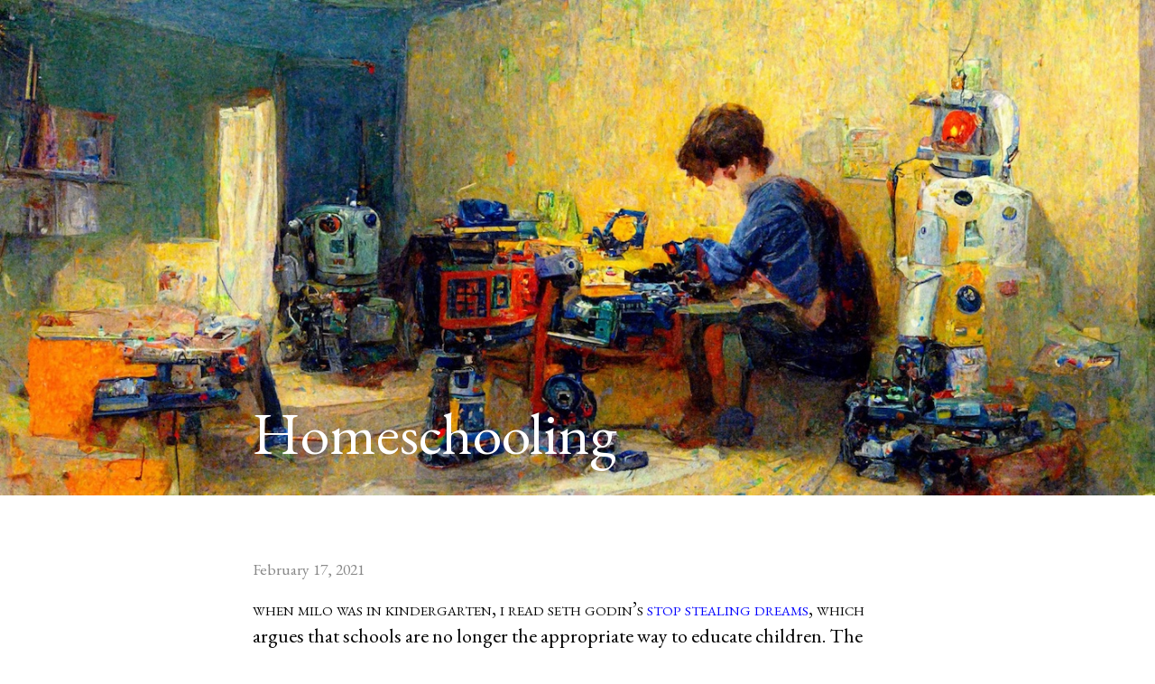

--- FILE ---
content_type: text/html
request_url: https://www.teamten.com/lawrence/writings/homeschooling.html
body_size: 4967
content:
<!DOCTYPE html>
<html>
    <head>
        <!-- Google tag (gtag.js) -->
        <script async src="https://www.googletagmanager.com/gtag/js?id=G-D0HL3T2842"></script>
        <script>
          window.dataLayer = window.dataLayer || [];
          function gtag(){dataLayer.push(arguments);}
          gtag('js', new Date());
          gtag('config', 'G-D0HL3T2842');
        </script>
        <meta http-equiv="content-type" content="text/html; charset=utf-8">
        <meta name="viewport" content="width=device-width, initial-scale=1">
        <title>Homeschooling</title>

        <link href="/lawrence/reset.css" rel="stylesheet" type="text/css">

        <link href="/lawrence/new.css" rel="stylesheet" type="text/css">

        <link href="/lawrence/css/font-awesome.min.css" rel="stylesheet" type="text/css">

        <link href="../pygment-styles.css" rel="stylesheet" type="text/css">

        <link href="../pygment-styles-local.css" rel="stylesheet" type="text/css">

        <link rel="shortcut icon" href="/lawrence/favicon.ico"/>
    </head>
    <body class="markdown hasCover">

        <!-- Source for cover photo: Midjourney -->
        <img class="cover" src="homeschooling.jpg" width="1400" height="600">

        <div class="contents">
            <h1 class="titleLines1">Homeschooling</h1>

            <p class="date">February 17, 2021</p>

<p>When Milo was in kindergarten, I read Seth Godin&rsquo;s
<a href="https://medium.com/@thisissethsblog/stop-stealing-dreams-4116c7dbff7b">Stop Stealing Dreams</a>,
which argues that schools are no longer the appropriate way to educate
children. The essay haunted me for years, as I sent Milo to public school,
to sit in a chair all day and have uninteresting (to him) information
pushed on him.</p>
<p>Two months into Milo&rsquo;s 7th grade, Jen and I decided to pull him out for two
years. Reasons included:</p>
<ul>
<li>His middle school was pretty bad.</li>
<li>He was still young enough to enjoy spending time with us. We knew this wouldn&rsquo;t last.</li>
<li>This was our last chance to truly spend quality time with him.</li>
<li>We were in a unique situation to do this, since both of us worked at home.</li>
</ul>
<p>The experience was such a surprise that I think it&rsquo;s worth writing it up for
those who are considering it.</p>
<p>Initially we found a few homeschooling books and online classes (such as
<a href="https://outschool.com/]">Outschool</a>) and made a token
effort to help him through them. Of course as a 13-year-old boy, all he wanted
to do was play video games, and he&rsquo;d race through whatever worksheets he&rsquo;d been
assigned so he could get back to Minecraft.</p>
<p>This got tiring, so I eventually told him that since his friends get out of school at
3:30pm, before that he can&rsquo;t play games no matter what, and after that he
doesn&rsquo;t have to do any schoolwork and can play all he wants, just like his friends.
In addition, since the books and online classes we&rsquo;d given him didn&rsquo;t fill up all
his hours before 3:30pm, he could spend the extra time doing anything at all
as long as he was learning.</p>
<p>I would walk into his room at 3:29pm and find him counting down the seconds
to launching Minecraft. This happened week after week. He&rsquo;d fill the first half
of his day with assigned work, or he&rsquo;d find some YouTube tutorial that interested
him, but he stopped the minute he could.</p>
<p>Then one day I walked in at 4pm and he was still following some online
tutorial, I think for how to do something in Photoshop. I quietly walked back
out. A week later I found him still doing learning-related work at 5pm. Then
a few weeks later at 6pm. Within six months he was aggressively learning
seven days per week, every hour of the day. He played a few hours of
video games per week.</p>
<p>The learning was entirely self-driven. He&rsquo;d wake up and think, &ldquo;Hey, I wonder
how they pull green screens for visual effects,&rdquo; watch five YouTube tutorials
on it, shoot some video against a green sheet, and spend the rest of the day
pulling green screens in Photoshop and After Effects. The next day he&rsquo;d get
inspired to make a weird gear mechanism, model it in Fusion 360, 3D print it,
and iterate until it worked well. The day after that he&rsquo;d write a video
game in Pico-8.</p>
<p>Jen and I found this so great that we backed off on the material we asked him
to do. We had read about &ldquo;unschooling&rdquo;,
<a href="http://daviddfriedman.blogspot.com/2007/12/home-unschooling-theory.html">especially from David Friedman</a>,
and while it&rsquo;d seemed crazy to us at the time, here we were effectively doing it.
The second year, Jen spent an hour or so per day teaching him French (from her high school
textbook!), and I spent 30 minute per week teaching him pre-algebra. (Yes, per week,
it was an <a href="https://www.amazon.com/Everything-You-Need-Math-Notebook/dp/0761160965">excellent 50-chapter book</a> and each chapter was only a few pages.)</p>
<p>During that time he slowly lost contact with his friends and made fewer
attempts to meet them after school. This worried us somewhat, and for various reasons
we put him back into public school for freshman year. Despite having spent nearly no
time learning math for two years, and zero time learning any other academic
subject, he found himself at the top of his grade in math and sailed through the
year with straight As. This also surprised us&mdash;we had expected him to need remedial work.</p>
<p>So, what happened? Why did it take six months for him to get into the self-learning
groove? I now make a distinction between <em>education</em> and <em>learning</em>. With education
someone else decides what they&rsquo;re going to teach you, and they <em>push</em> it onto you.
With learning you get interested in a questions and <em>pull</em> the answer from books,
people, videos, and other resources, and the information sticks.</p>
<p>I don&rsquo;t think there&rsquo;s much overlap between education and learning. Rarely a student
will be interested in what the teacher is teaching (by coincidence or
because the teacher is good at generating interest), and when that happens, the
information sticks. But most of the time the two are unrelated and the student
remembers little.</p>
<p>We&rsquo;re all told that education and learning are the same&mdash;if education is happening,
then learning is happening. And students go through years of education. No wonder
they think that learning is something to be avoided! They&rsquo;ve rarely actually
experienced it. We all figure out that education (and, incorrectly, learning) is
a game where the teacher tries to get you to remember something and you try
to do as little work as possible while getting acceptable grades.</p>
<p>When Milo started homeschooling, he was still in that mindset. He&rsquo;d do whatever
minimal work he needed to check off his assignment so he could get back to
what he knew he&rsquo;d enjoy: video games. It took months for him to detox and
realize the education and learning are mostly unrelated, and that it&rsquo;s possible
(and fun!) to be inspired to learn something.</p>
<p>When Covid caused the schools to close, it took about two weeks to detox
again&mdash;much faster than the first time.</p>
<p>It&rsquo;s important to give the student near-complete control over what they&rsquo;re learning.
We told him he could do anything as long as he was learning. (Not &ldquo;as long as it&rsquo;s
educational&rdquo; &mdash; avoid education!) He could have cheated and said that Minecraft
was learning (and in many ways I would have agreed!), but he took it more
seriously and pursued interests that weren&rsquo;t about playing games. (He did
end up spending quite a bit of time learning how to program them.)</p>
<p>If you decide to homeschool, the most common question you&rsquo;ll get from friends
is, &ldquo;What curriculum are you going to follow?&rdquo; As soon as you use the word
&ldquo;curriculum&rdquo;, you&rsquo;ve already lost. You&rsquo;re doing education, not learning, because
the student isn&rsquo;t pulling information they&rsquo;re excited about, they&rsquo;re having
your curriculum pushed on them.</p>
<p>When we&rsquo;ve described this process to friends, some have told us that it would
never work for their children. Their children would never adapt to learning.
They may be right, but they certainly won&rsquo;t know until they try. You can&rsquo;t
guess, even knowing your own kid, what will happen when they&rsquo;re free (and
encouraged) to learn. No one does &mdash; it&rsquo;s probably not happened since
preschool. I suspect these same parents would never stand for a mostly hands-off
approach anyway. They&rsquo;d probably succumb to picking and enforcing a curriculum,
dooming the whole experiment to failure from the start. We already know
education doesn&rsquo;t work, there&rsquo;s no point in trying it some more!</p>
<p>Freshman year turned out mostly like we expected: No learning happened (except
between classes when Milo programmed his TI-84 graphing calculator to make
games), and Jen and I felt awful about it. Every week we offered to take him
home again, and every week he told us that the social interactions at lunch
made it all worthwhile. It was killing us, though, that the years of his life
most amenable to learning were the years where the least learning was
happening.</p>
<p>School was still remote for Sophomore year because of Covid, and the teachers
were hopelessly unable to get any teaching done over Zoom. Six weeks into it
he asked to be pulled out. We gave him various choices, and he opted for
an online high school. The high school doesn&rsquo;t ask much of him, and he spends
much of his day playing and writing video games.</p>
<p>So, are we &ldquo;unschooling&rdquo; him if we&rsquo;re sending him to an online high school?
&ldquo;Schooling&rdquo; is forcing the child to go to a school, &ldquo;homeschooling&rdquo; is forcing
them to be educated at home, but &ldquo;unschooling&rdquo; is <em>not</em> forcing them to not be
educated. Unschooling means not forcing them at all &mdash; giving them the choice.
If they want to write video games, they can. If they want to go to an online
high school, they can. And if they want to return to their local public high
school because their lunch group is fun, they can.</p>
<p class="cover-credit">(Cover image credit: Midjourney, &ldquo;Impressionist painting of a teenager building
a robot in their bedroom.&rdquo;)</p>
            <p class="back"><a href="./">~ See all writings ~</a></p>
            <div class="footer">
                <a href="/lawrence/"><i class="icon-home"></i></a>
                <a href="mailto:lk@teamten.com"><i class="icon-envelope-alt"></i></a>
                <a href="https://www.linkedin.com/pub/lawrence-kesteloot/2/68a/7a3"><i class="icon-linkedin-sign"></i></a>
                <a href="https://twitter.com/lkesteloot"><i class="icon-twitter-sign"></i></a>
                <a href="https://github.com/lkesteloot"><i class="icon-github-sign"></i></a>
            </div>
        </div>
    </body>
</html>


--- FILE ---
content_type: text/css
request_url: https://www.teamten.com/lawrence/new.css
body_size: 9981
content:

@import url('https://fonts.googleapis.com/css2?family=EB+Garamond:ital,wght@0,400;0,700;1,400&display=swap');

:root {
    --color1-hue: 99; /* green, #79b756 */
    --color1-sat: 40%;
    --color1-val: 53%;
    --color2-hue: 39; /* yellow, #f2b749 */
    --color2-sat: 87%;
    --color2-val: 62%;
    --color3-hue: 26; /* orange, #e58337 */
    --color3-sat: 78%;
    --color3-val: 56%;
    --color4-hue: 1; /* red, #ce4946 */
    --color4-sat: 58%;
    --color4-val: 54%;
    --color5-hue: 293; /* purple, #85448f */
    --color5-sat: 36%;
    --color5-val: 41%;
    --color6-hue: 203; /* blue, #3f9bd5 */
    --color6-sat: 64%;
    --color6-val: 54%;

    --color1: hsl(var(--color1-hue) var(--color1-sat) var(--color1-val));
    --color2: hsl(var(--color2-hue) var(--color2-sat) var(--color2-val));
    --color3: hsl(var(--color3-hue) var(--color3-sat) var(--color3-val));
    --color4: hsl(var(--color4-hue) var(--color4-sat) var(--color4-val));
    --color5: hsl(var(--color5-hue) var(--color5-sat) var(--color5-val));
    --color6: hsl(var(--color6-hue) var(--color6-sat) var(--color6-val));

    --hover-color1: hsl(var(--color1-hue) var(--color1-sat) calc(var(--color1-val) * 0.5));
    --hover-color2: hsl(var(--color2-hue) var(--color2-sat) calc(var(--color2-val) * 0.5));
    --hover-color3: hsl(var(--color3-hue) var(--color3-sat) calc(var(--color3-val) * 0.5));
    --hover-color4: hsl(var(--color4-hue) var(--color4-sat) calc(var(--color4-val) * 0.5));
    --hover-color5: hsl(var(--color5-hue) var(--color5-sat) calc(var(--color5-val) * 0.5));
    --hover-color6: hsl(var(--color6-hue) var(--color6-sat) calc(var(--color6-val) * 0.5));

    --simple-menu-color1: hsl(var(--color1-hue) calc(var(--color1-sat) * .8) calc(var(--color1-val) * 0.5));
    --simple-menu-color2: hsl(var(--color2-hue) calc(var(--color2-sat) * .8) calc(var(--color2-val) * 0.5));
    --simple-menu-color3: hsl(var(--color3-hue) calc(var(--color3-sat) * .8) calc(var(--color3-val) * 0.5));
    --simple-menu-color4: hsl(var(--color4-hue) calc(var(--color4-sat) * .8) calc(var(--color4-val) * 0.5));
    --simple-menu-color5: hsl(var(--color5-hue) calc(var(--color5-sat) * .8) calc(var(--color5-val) * 0.5));
    --simple-menu-color6: hsl(var(--color6-hue) calc(var(--color6-sat) * .8) calc(var(--color6-val) * 0.5));

    --bright-color1: hsl(var(--color1-hue) calc(var(--color1-sat) - 30%) 50%);
    --bright-color2: hsl(var(--color2-hue) calc(var(--color2-sat) - 30%) 50%);
    --bright-color3: hsl(var(--color3-hue) calc(var(--color3-sat) - 30%) 50%);
    --bright-color4: hsl(var(--color4-hue) calc(var(--color4-sat) - 30%) 50%);
    --bright-color5: hsl(var(--color5-hue) calc(var(--color5-sat) - 30%) 50%);
    --bright-color6: hsl(var(--color6-hue) calc(var(--color6-sat) - 30%) 50%);
}

body {
    font-family: "EB Garamond", serif;
    font-size: 22px;
    background-color: white;
    color: black;
    line-height: 1.4;
}

h1 {
    font-size: 300%;
    margin-top: 4em;
    margin-bottom: 1.5em;
    line-height: 1.2;
}

@media (max-width: 700px) {
    h1 {
        font-size: 200%;
        margin-top: 0.5em;
        margin-bottom: 0.5em;
    }
}

.color-banner {
    background: linear-gradient(to right, 
        var(--color1) 16.7%,
        var(--color2) 16.7% 33.3%,
        var(--color3) 33.3% 50%,
        var(--color4) 50% 66.7%,
        var(--color5) 66.7% 83.3%,
        var(--color6) 83.3%);
    height: 20px;
}

.indexPage h1 {
    margin-top: 1em;
    margin-bottom: 1em;
}

.indexPage ul {
    list-style-type: none;
}

h2 {
    font-size: 180%;
    margin-top: 1.5em;
    margin-bottom: 0.5em;
    line-height: 1.2;
}

p {
    margin: 0.8em 0;
}

ul, ol {
    margin-left: 2em;
}

sup, sub {
    /* http://stackoverflow.com/a/572967/211234 */
    font-size: .83em;

    /* So it doesn't affect overall line height. */
    line-height: 0.5em;
}

sup {
    vertical-align: super;
}

sub {
    vertical-align: sub;
}

b {
    font-weight: bold;
}

tt {
    font-family: "SFMono-Regular",Consolas,"Liberation Mono",Menlo,Courier,monospace;
    font-size: 85%;
    background-color: #1b1f230d;
    border-radius: 3px;
    padding: 0.2em 0.4em;
    margin: 0;
}

dl {
    margin: 2em 0 2em 2em;
}

dt {
    margin-top: 0.5em;
}

dd {
    margin-left: 2em;
}

hr {
    display: block;
    width: 20%;
    height: 1px;
    border: 0;
    border-top: 1px solid #ccc;
    margin: 2em auto;
    padding: 0;
}

a, a:hover, a:visited {
    color: blue;
}

a {
    text-decoration: none;
}

a:hover {
    text-decoration: underline;
}

p.date + p::first-line {
    font-variant: small-caps;
    text-transform: lowercase;
}

/*
 Looks bad in Firefox. Also some articles have a one-line first
 paragraph.
p.date + p::first-letter {
    font-size: 150px;
    float: left;
    line-height: 80px;
    margin-top: 5px;
    color: #333;
}
*/

pre {
    font-family: monospace;
    margin-left: 2em;
    font-size: 18px;
    line-height: 1.2;
}

code {
    font-family: monospace;
    font-size: 18px;
}

blockquote {
    font-style: italic;
    margin: 2em 2em;
}

p > img, p > iframe, div.flash object {
    display: block;
    margin: 2em auto;
    max-width: 100%;
    /* No shadow, the OurGroceries writings entry has a built-in reflection. */
    /* box-shadow: 0 0 40px rgba(0, 0, 0, 0.3); */
}

.pseudo-code {
    white-space: pre;
    padding-left: 2em;
}

.pseudo-keyword {
    font-weight: bold;
}

.pseudo-procedure-name {
    font-variant: small-caps;
}

.pseudo-variable {
    font-style: italic;
}

@media (max-width: 700px) {
    p > img, video, iframe {
        max-width: 100%;
    }
}

img.cover {
    margin-top: 0;
    width: 100%;
    height: auto;
}

@media (min-width: 701px) {
    body.hasCover h1 {
        color: white;
    }

    body.hasCover h1.titleLinesBlack {
        color: black;
    }

    body.hasCover h1.titleLines1 {
        margin-top: -130px;
        margin-top: -2.06em;
    }

    body.hasCover h1.titleLines2 {
        margin-top: -200px;
        margin-top: -3.09em;
    }
}

em {
    font-style: italic;
}

strong {
    font-weight: bold;
}

body:not(#homePage) .contents {
    width: min(720px, calc(100vw - 20px));
    margin: 20px auto;
}

.date {
    font-size: 80%;
    color: #888;
    /* font-variant: small-caps;
    text-transform: lowercase; */
}

.cover-credit {
    font-size: 80%;
    color: #888;
}

table th {
    font-weight: bold;
    text-align: left;
    border-bottom: 1px solid #ccc;
}

table td, table th {
    padding-right: 1em;
}

.clearFix {
    clear: both;
}

/* Link back up */
.back {
    text-align: center;
    margin-top: 3em;
    margin-bottom: 3em;
}

/* ----- Home page ----- */

#homePage .contents {
    max-width: 94%;
}

#homePage h1 {
    text-align: center;
    margin-top: 1em;
    margin-bottom: 1em;
}

#homePage table.homeMenu {
    margin: 0 auto;
    border-collapse: separate;
    border-spacing: 20px;
}

#homePage .homeMenu td {
    vertical-align: top;
    padding-right: 0;
}

#homePage .homeMenu td h2 {
    margin: 0;
}

#homePage .homeMenu td a {
    display: block;
    text-decoration: none;
    color: white;
    background-color: #AAA;
    text-align: center;
    width: 250px;
    height: 250px;
    padding-top: 20px;
    border-radius: 5px;
    transition: background-color .15s;
}

#homePage .homeMenu td a:visited {
    color: white;
    text-decoration: none;
}

#homePage .homeMenu td a:hover {
    color: white;
    text-decoration: none;
    background-color: #822;
}

/* ----- Oscar ----- */

#oscarPage #pdiLogo {
    background-color: black;
    padding: 20px;
}

#oscarPage video {
    margin: 0 auto;
    display: block;
}

/* ----- Project page ----- */

#projectsPage h1 {
    border-bottom: 1px solid #ddd;
    padding-bottom: 1em;
    margin: 1em 0 20px;
}

#projectsPage .project {
    border-bottom: 1px solid #ddd;
    margin-bottom: 20px;
    overflow: auto;
}

#projectsPage .project img.project-thumbnail {
    margin: 0 0 20px 40px;
    float: right;
    width: 200px;
    height: 200px;
}

@media (max-width: 700px) {
    #projectsPage .project img.project-thumbnail {
        float: none;
        display: block;
        margin: 0 auto 20px auto;
    }
}

#projectsPage .project h2 {
    margin-top: 0;
}

#projectsPage .project h2 .date {
    white-space: nowrap;
}

/* ----- Writings page ----- */

.table-of-contents > li {
    /* Indent subsequent lines */
    padding-left: 2em;
    text-indent: -2em;
}

/* ----- Design page ----- */

#designPage .design-project img {
    display: block;
    max-width: 720px;
}

@media (max-width: 700px) {
    #designPage .design-project img {
        max-width: 100%;
    }
}

#designPage .design-project {
    margin-top: 3em;
}

#designPage .design-project p .date {
    padding-right: 1em;
}

/* ----- Header ----- */

.parentLinkHeader, .homeLinkHeader {
    position: absolute;
    text-indent: -5000px;
    top: 15px;
    width: 64px;
    height: 64px;
    background-color: red;
    border-radius: 32px;
}

.homeLinkHeader {
    left: 15px;
    background: url("headshot-64x64.jpg") no-repeat;
}

.parentLinkHeader {
    left: 95px;
    background: url("icons/pipe-64x64.png") no-repeat, #ccc;
}

/* ----- Footer ----- */

.footer {
    margin-top: 100px;
    text-align: center;
}

.footer a {
    margin-left: 20px;
    color: black;
    font-size: 20px;
    text-decoration: none;
}

.footer a:first-child {
    margin-left: 0;
}

/* -------------------------------------------------------------------------------- */

#checkboxesPage .example {
    background-color: #eee;
    color: black;
    padding: 10px 15px;
    border-radius: 10px;
    font-family: sans-serif;
    font-weight: 300;
    line-height: 28px;
    font-size: 12pt;
    width: 380px;
    margin: 2em auto;
}

#checkboxesPage .example p {
    text-indent: 0;
    padding-bottom: 0.5em;
}

#checkboxesPage .example div {
    padding-left: 1em;
}

#checkboxesPage span.brokenlink {
    color: #CC3333;
}

/* -------------------------------------------------------------------------------- */

@media print {
    .color-banner,
    .footer {
        display: none;
    }
}


--- FILE ---
content_type: text/css
request_url: https://www.teamten.com/lawrence/pygment-styles.css
body_size: 4503
content:
.codehilite .hll { background-color: #eee8d5 }
.codehilite  { background: #fdf6e3; color: #657b83 }
.codehilite .c { color: #93a1a1; font-style: italic } /* Comment */
.codehilite .err { color: #657b83; background-color: #dc322f } /* Error */
.codehilite .esc { color: #657b83 } /* Escape */
.codehilite .g { color: #657b83 } /* Generic */
.codehilite .k { color: #859900 } /* Keyword */
.codehilite .l { color: #657b83 } /* Literal */
.codehilite .n { color: #657b83 } /* Name */
.codehilite .o { color: #93a1a1 } /* Operator */
.codehilite .x { color: #657b83 } /* Other */
.codehilite .p { color: #657b83 } /* Punctuation */
.codehilite .ch { color: #93a1a1; font-style: italic } /* Comment.Hashbang */
.codehilite .cm { color: #93a1a1; font-style: italic } /* Comment.Multiline */
.codehilite .cp { color: #d33682 } /* Comment.Preproc */
.codehilite .cpf { color: #93a1a1 } /* Comment.PreprocFile */
.codehilite .c1 { color: #93a1a1; font-style: italic } /* Comment.Single */
.codehilite .cs { color: #93a1a1; font-style: italic } /* Comment.Special */
.codehilite .gd { color: #dc322f } /* Generic.Deleted */
.codehilite .ge { color: #657b83; font-style: italic } /* Generic.Emph */
.codehilite .gr { color: #dc322f } /* Generic.Error */
.codehilite .gh { color: #657b83; font-weight: bold } /* Generic.Heading */
.codehilite .gi { color: #859900 } /* Generic.Inserted */
.codehilite .go { color: #657b83 } /* Generic.Output */
.codehilite .gp { color: #657b83 } /* Generic.Prompt */
.codehilite .gs { color: #657b83; font-weight: bold } /* Generic.Strong */
.codehilite .gu { color: #657b83; text-decoration: underline } /* Generic.Subheading */
.codehilite .gt { color: #268bd2 } /* Generic.Traceback */
.codehilite .kc { color: #2aa198 } /* Keyword.Constant */
.codehilite .kd { color: #2aa198 } /* Keyword.Declaration */
.codehilite .kn { color: #cb4b16 } /* Keyword.Namespace */
.codehilite .kp { color: #859900 } /* Keyword.Pseudo */
.codehilite .kr { color: #859900 } /* Keyword.Reserved */
.codehilite .kt { color: #b58900 } /* Keyword.Type */
.codehilite .ld { color: #657b83 } /* Literal.Date */
.codehilite .m { color: #2aa198 } /* Literal.Number */
.codehilite .s { color: #2aa198 } /* Literal.String */
.codehilite .na { color: #657b83 } /* Name.Attribute */
.codehilite .nb { color: #268bd2 } /* Name.Builtin */
.codehilite .nc { color: #268bd2 } /* Name.Class */
.codehilite .no { color: #268bd2 } /* Name.Constant */
.codehilite .nd { color: #268bd2 } /* Name.Decorator */
.codehilite .ni { color: #268bd2 } /* Name.Entity */
.codehilite .ne { color: #268bd2 } /* Name.Exception */
.codehilite .nf { color: #268bd2 } /* Name.Function */
.codehilite .nl { color: #268bd2 } /* Name.Label */
.codehilite .nn { color: #268bd2 } /* Name.Namespace */
.codehilite .nx { color: #657b83 } /* Name.Other */
.codehilite .py { color: #657b83 } /* Name.Property */
.codehilite .nt { color: #268bd2 } /* Name.Tag */
.codehilite .nv { color: #268bd2 } /* Name.Variable */
.codehilite .ow { color: #859900 } /* Operator.Word */
.codehilite .w { color: #657b83 } /* Text.Whitespace */
.codehilite .mb { color: #2aa198 } /* Literal.Number.Bin */
.codehilite .mf { color: #2aa198 } /* Literal.Number.Float */
.codehilite .mh { color: #2aa198 } /* Literal.Number.Hex */
.codehilite .mi { color: #2aa198 } /* Literal.Number.Integer */
.codehilite .mo { color: #2aa198 } /* Literal.Number.Oct */
.codehilite .sa { color: #2aa198 } /* Literal.String.Affix */
.codehilite .sb { color: #2aa198 } /* Literal.String.Backtick */
.codehilite .sc { color: #2aa198 } /* Literal.String.Char */
.codehilite .dl { color: #2aa198 } /* Literal.String.Delimiter */
.codehilite .sd { color: #93a1a1 } /* Literal.String.Doc */
.codehilite .s2 { color: #2aa198 } /* Literal.String.Double */
.codehilite .se { color: #2aa198 } /* Literal.String.Escape */
.codehilite .sh { color: #2aa198 } /* Literal.String.Heredoc */
.codehilite .si { color: #2aa198 } /* Literal.String.Interpol */
.codehilite .sx { color: #2aa198 } /* Literal.String.Other */
.codehilite .sr { color: #cb4b16 } /* Literal.String.Regex */
.codehilite .s1 { color: #2aa198 } /* Literal.String.Single */
.codehilite .ss { color: #2aa198 } /* Literal.String.Symbol */
.codehilite .bp { color: #268bd2 } /* Name.Builtin.Pseudo */
.codehilite .fm { color: #268bd2 } /* Name.Function.Magic */
.codehilite .vc { color: #268bd2 } /* Name.Variable.Class */
.codehilite .vg { color: #268bd2 } /* Name.Variable.Global */
.codehilite .vi { color: #268bd2 } /* Name.Variable.Instance */
.codehilite .vm { color: #268bd2 } /* Name.Variable.Magic */
.codehilite .il { color: #2aa198 } /* Literal.Number.Integer.Long */


--- FILE ---
content_type: text/css
request_url: https://www.teamten.com/lawrence/pygment-styles-local.css
body_size: -28
content:

/* Override theme background. */
.codehilite {
    background: none;
    padding-top: 20px;
    padding-bottom: 20px;
}
